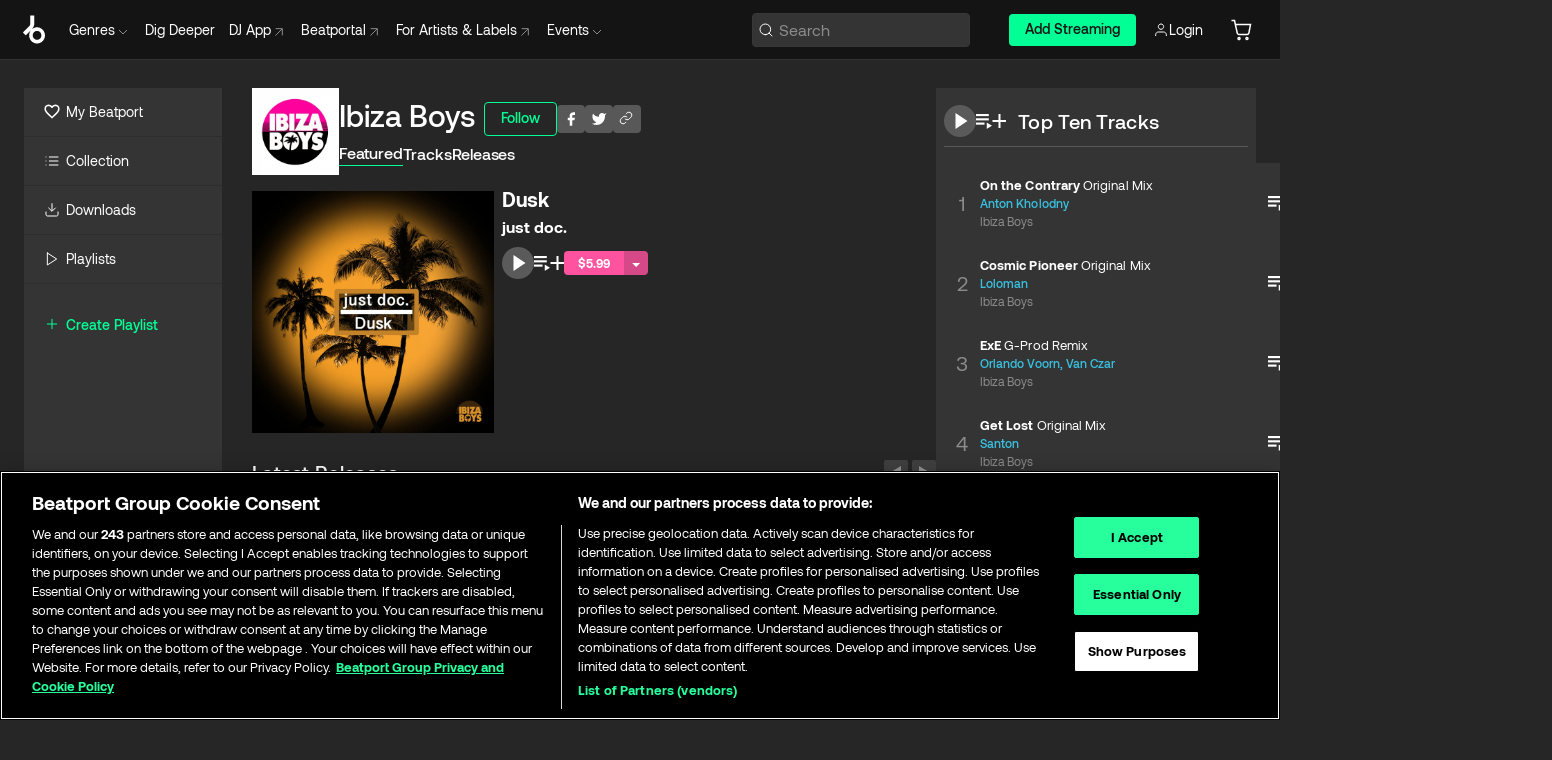

--- FILE ---
content_type: application/javascript; charset=UTF-8
request_url: https://www.beatport.com/_next/static/chunks/pages/label/%5Bdescription%5D/%5Bid%5D-cab0b4863b26b7ca.js
body_size: 2307
content:
try{let e="undefined"!=typeof window?window:"undefined"!=typeof global?global:"undefined"!=typeof globalThis?globalThis:"undefined"!=typeof self?self:{},l=(new e.Error).stack;l&&(e._sentryDebugIds=e._sentryDebugIds||{},e._sentryDebugIds[l]="5093a326-4ef3-4f3f-9e75-d5aec8411115",e._sentryDebugIdIdentifier="sentry-dbid-5093a326-4ef3-4f3f-9e75-d5aec8411115")}catch(e){}(self.webpackChunk_N_E=self.webpackChunk_N_E||[]).push([[687],{2944:(e,l,i)=>{"use strict";i.r(l),i.d(l,{__N_SSP:()=>E,default:()=>B});var t=i(37876),a=i(28359),s=i(48128),n=i(65189),o=i(5372),d=i(54587),r=i.n(d),c=i(48230),p=i.n(c),h=i(77232);let u=h.Ay.div.withConfig({displayName:"FeatureRelease.style__Actions",componentId:"sc-e72b5f91-0"})(["width:100%;display:flex;flex-direction:row;align-items:center;justify-content:flex-start;flex-wrap:wrap;gap:16px;padding:8px 0;"]),m=h.Ay.a.withConfig({displayName:"FeatureRelease.style__ReleaseName",componentId:"sc-e72b5f91-1"})(["font-family:",";font-style:normal;font-weight:700;font-size:20px;line-height:32px;letter-spacing:-0.017em;color:",";&:hover{text-decoration:underline;cursor:pointer;}"],e=>e.theme.fonts.aeonik,e=>e.theme.colors.neutrals.primary.white),f=h.Ay.div.withConfig({displayName:"FeatureRelease.style__CardLink",componentId:"sc-e72b5f91-2"})(["font-family:",";font-style:normal;font-weight:700;font-size:16px;line-height:24px;color:",";a:hover{text-decoration:underline;cursor:pointer;}"],e=>e.theme.fonts.aeonik,e=>e.theme.colors.neutrals.primary.white),x=h.Ay.div.withConfig({displayName:"FeatureRelease.style__Meta",componentId:"sc-e72b5f91-3"})(["display:flex;flex-direction:column;gap:8px;"]),y=h.Ay.div.withConfig({displayName:"FeatureRelease.style__Badges",componentId:"sc-e72b5f91-4"})(["position:absolute;top:0;right:0;z-index:1;margin:8px;display:flex;flex-direction:column;font-family:",";font-style:normal;font-weight:700;font-size:11px;line-height:16px;color:black;width:100px;div{padding:0 8px;}div.hype{background:",";}div.exclusive{background:",";}div.preorder{background:",";}"],e=>e.theme.fonts.aeonik,e=>e.theme.colors.blue[500].accent,e=>e.theme.colors.green[300].accent,e=>e.theme.colors.yellow[300].accent),g=h.Ay.div.withConfig({displayName:"FeatureRelease.style__ImageWrapper",componentId:"sc-e72b5f91-5"})(["width:100%;padding:8px 8px 8px 0;float:left;position:relative;@media ","{max-width:250px;}"],e=>e.theme.device.sm),v=h.Ay.div.withConfig({displayName:"FeatureRelease.style__Wrapper",componentId:"sc-e72b5f91-6"})(["width:100%;display:flex;flex-direction:column;padding-bottom:16px;@media ","{flex-direction:row;}"],e=>e.theme.device.sm),w=e=>{let{release:l}=e,{t:i}=(0,o.Bd)("translation"),a="".concat(i("Exclusive")),d="".concat(i("PreOrder"));return(0,t.jsxs)(v,{children:[(0,t.jsxs)(g,{children:[(l.exclusive||l.pre_order||l.is_hype)&&(0,t.jsxs)(y,{children:[l.exclusive&&(0,t.jsx)("div",{className:"exclusive",children:a.toUpperCase()}),l.pre_order&&(0,t.jsx)("div",{className:"preorder",children:d.toUpperCase()}),l.is_hype&&(0,t.jsx)("div",{className:"hype",children:"HYPE"})]}),(0,t.jsx)(p(),{href:"/release/".concat(null==l?void 0:l.slug,"/").concat(null==l?void 0:l.id),prefetch:!1,title:null==l?void 0:l.name,className:"artwork",children:(0,t.jsx)(r(),{src:l.image.uri,alt:l.name,width:"590",height:"590",sizes:"100vw",style:{width:"100%",height:"auto"}})})]}),(0,t.jsxs)(x,{children:[(0,t.jsx)(p(),{href:"/release/".concat(null==l?void 0:l.slug,"/").concat(null==l?void 0:l.id),prefetch:!1,legacyBehavior:!0,children:(0,t.jsx)(m,{title:null==l?void 0:l.name,children:null==l?void 0:l.name})}),l.artists&&l.artists.length>0&&(0,t.jsx)(f,{children:(0,n.w)(l.artists,{location:"Featured Release"})}),(0,t.jsxs)(u,{children:[(0,t.jsx)(s.jG,{releaseId:l.id,variant:"rounded"}),(0,t.jsx)(s.Qz,{releaseId:l.id}),(0,t.jsx)(s.j,{releaseId:l.id}),(0,t.jsx)(s.pj,{release:l})]})]})]})};var b=i(21231),_=i(11662),j=i(12315),I=i(23432),k=i(43278);h.Ay.button.withConfig({displayName:"LabelPage.style__ButtonBackground",componentId:"sc-f4c99dd8-0"})(["display:inline-block;float:right;width:24px;height:24px;border-radius:2px;margin-left:4px;background-color:",";opacity:0.5;&:hover{opacity:1;}"],e=>e.theme.colors.neutrals.secondary.gray.divider2);let N=h.Ay.div.withConfig({displayName:"LabelPage.style__MainSection",componentId:"sc-f4c99dd8-1"})(["width:100%;display:flex;flex-direction:column;"]),C=h.Ay.div.withConfig({displayName:"LabelPage.style__RightSeciton",componentId:"sc-f4c99dd8-2"})(["flex-direction:column;gap:24px;h2{white-space:nowrap;}@media ","{display:flex;width:260px;min-width:260px;}@media ","{display:flex;width:320px;min-width:320px;}@media ","{display:flex;width:360px;min-width:360px;}"],e=>e.theme.device.md,e=>e.theme.device.xl,e=>e.theme.device.xxl),L=h.Ay.div.withConfig({displayName:"LabelPage.style__Wrapper",componentId:"sc-f4c99dd8-3"})(["display:flex;flex-direction:row;gap:24px;"]),R=e=>{var l;let{label:i,latestReleases:s=[],popularReleases:n=[],top10Tracks:d=[]}=e,r=(0,I.U)({query:k.jO.md}),{t:c}=(0,o.Bd)("translation"),p=s[0],h=s.slice(1),u=s.length>0,m=()=>(0,t.jsx)(t.Fragment,{children:(0,t.jsx)(a.u,{title:(0,t.jsx)(j.xb,{children:"Top Ten Tracks"}),location:"Top Ten Tracks",tracks:d,isPanelList:!1})});return(0,t.jsxs)(L,{children:[(0,t.jsxs)(N,{children:[(0,t.jsx)(b.Q,{location:"Label - ".concat(null==i?void 0:i.name),id:(null==i?void 0:i.id)||0,slug:(null==i?void 0:i.slug)||"",title:(null==i?void 0:i.name)||"",image:null==i||null==(l=i.image)?void 0:l.uri,viewType:b.N.LABEL,showSocial:!0,showFollow:!0,showTabs:u}),u&&(0,t.jsxs)(t.Fragment,{children:[(0,t.jsx)(w,{release:p}),h.length>0&&(0,t.jsx)(_.c,{location:"Label - ".concat(null==i?void 0:i.name," - Latest Releases"),type:"releases",title:c("LatestReleases"),data:h,rows:2}),n.length>0&&(0,t.jsx)(_.c,{location:"Label - ".concat(null==i?void 0:i.name," - Popular Releases"),type:"releases",title:c("PopularReleases"),data:n,rows:2})]}),!r&&(0,t.jsx)(C,{children:m()})]}),r&&(0,t.jsx)(C,{children:m()})]})};var A=i(42282),F=i(71551),T=i(29309),P=i(2995),S=i(19871);let D=e=>{let{label:l,anonSession:i}=e,{getAccessToken:a,importAnonSession:s}=(0,F.Lg)();s(i);let n=a(),{data:o}=(0,S.I)((0,T.FJ)({params:{label_id:null==l?void 0:l.id.toString(),per_page:21,order_by:"-release_date"},accessToken:n})),{data:d}=(0,S.I)((0,P.U2)({params:{per_page:10},accessToken:n,labelId:(null==l?void 0:l.id)||0,number:10})),{data:r}=(0,S.I)((0,T.GS)({labelId:(null==l?void 0:l.id)||0,number:20,accessToken:n}));return(0,t.jsx)(R,{label:l,latestReleases:(null==o?void 0:o.results)||[],top10Tracks:(null==d?void 0:d.results)||[],popularReleases:(null==r?void 0:r.results)||[]})};var E=!0;let B=D;D.getLayout=e=>{var l,i,a,s;let n=(null==(l=e.props.label)?void 0:l.image.uri)||"";return(0,t.jsx)(A.default,{title:"".concat(null==(i=e.props.label)?void 0:i.name," Music & Downloads on Beatport "),metaDescription:(null==(a=e.props.label)?void 0:a.bio)||'Download all of "'.concat(null==(s=e.props.label)?void 0:s.name,'" tracks and releases in highest quality ✚Find the latest releases here✚ #1 source for Livesets/ DJ Sets and more '),noSuffix:!0,hasDesktopSidebar:!0,socialImage:n,children:e})}},57171:(e,l,i)=>{(window.__NEXT_P=window.__NEXT_P||[]).push(["/label/[description]/[id]",function(){return i(2944)}])}},e=>{e.O(0,[300,7642,1662,8359,636,6593,8792],()=>e(e.s=57171)),_N_E=e.O()}]);
//# sourceMappingURL=[id]-cab0b4863b26b7ca.js.map